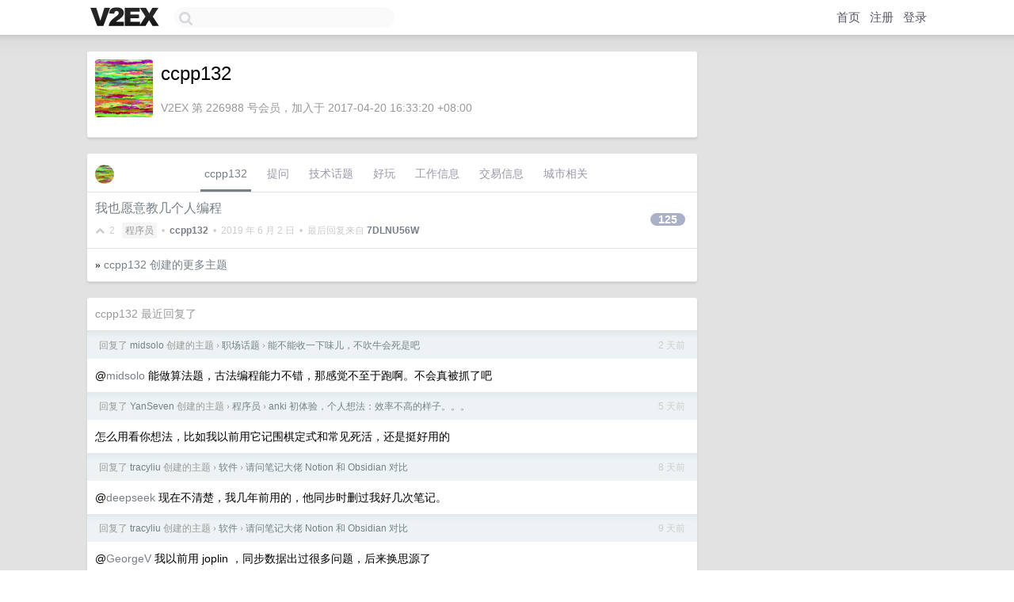

--- FILE ---
content_type: text/html; charset=UTF-8
request_url: https://cn.v2ex.com/member/ccpp132
body_size: 5736
content:
<!DOCTYPE html>
<html lang="zh-CN">
<head>
    <meta name="Content-Type" content="text/html;charset=utf-8">
    <meta name="Referrer" content="unsafe-url">
    <meta content="True" name="HandheldFriendly">
    
    <meta name="theme-color" content="#ffffff">
    
    
    <meta name="apple-mobile-web-app-capable" content="yes" />
<meta name="mobile-web-app-capable" content="yes" />
<meta name="detectify-verification" content="d0264f228155c7a1f72c3d91c17ce8fb" />
<meta name="p:domain_verify" content="b87e3b55b409494aab88c1610b05a5f0"/>
<meta name="alexaVerifyID" content="OFc8dmwZo7ttU4UCnDh1rKDtLlY" />
<meta name="baidu-site-verification" content="D00WizvYyr" />
<meta name="msvalidate.01" content="D9B08FEA08E3DA402BF07ABAB61D77DE" />
<meta property="wb:webmaster" content="f2f4cb229bda06a4" />
<meta name="google-site-verification" content="LM_cJR94XJIqcYJeOCscGVMWdaRUvmyz6cVOqkFplaU" />
<meta name="wwads-cn-verify" content="c8ffe9a587b126f152ed3d89a146b445" />
<script type="text/javascript" src="https://cdn.wwads.cn/js/makemoney.js" async></script>
<script async src="https://pagead2.googlesyndication.com/pagead/js/adsbygoogle.js?client=ca-pub-5060390720525238"
     crossorigin="anonymous"></script>
    
    <title>V2EX › ccpp132</title>
    <link rel="dns-prefetch" href="https://static.v2ex.com/" />
<link rel="dns-prefetch" href="https://cdn.v2ex.com/" />
<link rel="dns-prefetch" href="https://i.v2ex.co/" />
<link rel="dns-prefetch" href="https://www.google-analytics.com/" />    
    <style>
        body {
            min-width: 820px;
            font-family: "Helvetica Neue", "Luxi Sans", "Segoe UI", "Hiragino Sans GB", "Microsoft Yahei", sans-serif, "Apple Logo";
        }
    </style>
    <link rel="stylesheet" type="text/css" media="screen" href="/assets/c5cbeb747d47558e3043308a6db51d2046fbbcae-combo.css?t=1768652400">
    
    <script>
        const SITE_NIGHT = 0;
    </script>
    <link rel="stylesheet" href="/static/css/vendor/tomorrow.css?v=3c006808236080a5d98ba4e64b8f323f" type="text/css">
    
    <link rel="icon" sizes="192x192" href="/static/icon-192.png">
    <link rel="apple-touch-icon" sizes="180x180" href="/static/apple-touch-icon-180.png?v=91e795b8b5d9e2cbf2d886c3d4b7d63c">
    
    <link rel="shortcut icon" href="/static/favicon.ico" type="image/png">
    
    
    <link rel="manifest" href="/manifest.webmanifest">
    <script>
        const LANG = 'zhcn';
        const FEATURES = ['search', 'favorite-nodes-sort'];
    </script>
    <script src="/assets/e018fd2b900d7499242ac6e8286c94e0e0cc8e0d-combo.js?t=1768652400" defer></script>
    <meta name="description" content="ccpp132&#39;s profile on V2EX">
    
    <link rel="alternate" type="application/atom+xml" href="/feed/member/ccpp132.xml">
    
    
    <link rel="canonical" href="https://www.v2ex.com/member/ccpp132">
    
    

<script>
	document.addEventListener("DOMContentLoaded", function(event) {
		protectTraffic();

        tippy('[title]', {
        placement: 'bottom',
        arrow: true,
        arrowTransform: 'translateY(-2px)'
        });

        

        const topicLinks = document.getElementsByClassName('topic-link');
const moreLinks = document.getElementsByClassName('count_livid');
const orangeLinks = document.getElementsByClassName('count_orange');
// merge non-duplicate arrays
const links = Array.from(new Set([...topicLinks, ...moreLinks, ...orangeLinks]));
for (link in links) {
    let aLink = links[link];
    if (aLink === undefined) {
        continue;
    }
    if (!aLink.hasAttribute || !aLink.hasAttribute('href')) {
        continue;
    }
    let href = aLink.getAttribute('href');
    if (href && href.startsWith('/t/')) {
        // href is something like "/t/1234#reply567"
        const topicID = href.split('/')[2].split('#')[0];
        const key = "tp" + topicID;
        const value = lscache.get(key);
        if (value) {
            const anchor = href.split('#')[1];
            const newHref = "/t/" + topicID + "?p=" + value + "#" + anchor;
            aLink.setAttribute('href', newHref);
            console.log("Set p for topic " + topicID + " to " + value + ": " + newHref);
        }
    }
}
	});
</script>
<script type="text/javascript">
function format(tpl) {
    var index = 1, items = arguments;
    return (tpl || '').replace(/{(\w*)}/g, function(match, p1) {
        return items[index++] || p1 || match;
    });
}
function loadCSS(url, callback) {
    return $('<link type="text/css" rel="stylesheet"/>')
        .attr({ href: url })
        .on('load', callback)
        .appendTo(document.head);
}
function lazyGist(element) {
    var $btn = $(element);
    var $self = $(element).parent();
    var $link = $self.find('a');
    $btn.prop('disabled', 'disabled').text('Loading...');
    $.getJSON(format('{}.json?callback=?', $link.prop('href').replace($link.prop('hash'), '')))
        .done(function(data) {
            loadCSS(data.stylesheet, function() {
                $self.replaceWith(data.div);
                $('.gist .gist-file .gist-meta a').filter(function() { return this.href === $link.prop('href'); }).parents('.gist-file').siblings().remove();
            });
        })
        .fail(function() { $self.replaceWith($('<a>').attr('href', url).text(url)); });
}
</script>

    
</head>
<body>
    


    
    <div id="Top">
        <div class="content">
            <div class="site-nav">
                <a href="/" name="top" title="way to explore"><div id="Logo"></div></a>
                <div id="search-container">
                    <input id="search" type="text" maxlength="128" autocomplete="off" tabindex="1">
                    <div id="search-result" class="box"></div>
                </div>
                <div class="tools" >
                
                    <a href="/" class="top">首页</a>
                    <a href="/signup" class="top">注册</a>
                    <a href="/signin" class="top">登录</a>
                
                </div>
            </div>
        </div>
    </div>
    
    <div id="Wrapper">
        <div class="content">
            
            <div id="Leftbar"></div>
            <div id="Rightbar">
                <div class="sep20"></div>
                











            </div>
            <div id="Main">
                <div class="sep20"></div>
                
<div class="box">
    <div class="cell">
    <table cellpadding="0" cellspacing="0" border="0" width="100%">
        <tr>
            <td width="73" valign="top" align="center"><img src="https://cdn.v2ex.com/gravatar/128cd851232e04d9a8dd781a357f14af?s=73&d=retro" class="avatar" border="0" align="default" alt="ccpp132" data-uid="226988" /><div class="sep10"></div></td>
            <td width="10"></td>
            <td width="auto" valign="top" align="left">
                <div class="fr">
                
                
                </div>
                <h1 style="margin-bottom: 5px;">ccpp132</h1>
                
                <span class="bigger"></span>
                
                <div class="sep10"></div>
                <span class="gray">V2EX 第 226988 号会员，加入于 2017-04-20 16:33:20 +08:00
                
                
                </span>
                
            </td>
        </tr>
    </table>
    <div class="sep5"></div>
</div>
    
    
    
    
    
    
</div>
<div class="sep20"></div>
<div class="box">
    <div class="cell_tabs flex-one-row">
        <div>
        <img src="https://cdn.v2ex.com/gravatar/128cd851232e04d9a8dd781a357f14af?s=48&d=retro" width="24" style="border-radius: 24px; margin-top: -2px;" border="0" />
        </div>
        <div style="flex: 1;"><a href="/member/ccpp132" class="cell_tab_current">ccpp132</a><a href="/member/ccpp132/qna" class="cell_tab">提问</a><a href="/member/ccpp132/tech" class="cell_tab">技术话题</a><a href="/member/ccpp132/play" class="cell_tab">好玩</a><a href="/member/ccpp132/jobs" class="cell_tab">工作信息</a><a href="/member/ccpp132/deals" class="cell_tab">交易信息</a><a href="/member/ccpp132/city" class="cell_tab">城市相关</a></div>
    </div>
    
    











<div class="cell item" style="">
    <table cellpadding="0" cellspacing="0" border="0" width="100%">
        <tr>
            
            <td width="auto" valign="middle"><span class="item_title"><a href="/t/569503#reply125" class="topic-link" id="topic-link-569503">我也愿意教几个人编程</a></span>
            <div class="sep5"></div>
            <span class="topic_info"><div class="votes"><li class="fa fa-chevron-up"></li> &nbsp;2 &nbsp;&nbsp; </div><a class="node" href="/go/programmer">程序员</a> &nbsp;•&nbsp; <strong><a href="/member/ccpp132">ccpp132</a></strong> &nbsp;•&nbsp; <span title="2019-06-02 10:53:48 +08:00">2019 年 6 月 2 日</span> &nbsp;•&nbsp; 最后回复来自 <strong><a href="/member/7DLNU56W">7DLNU56W</a></strong></span>
            </td>
            <td width="70" align="right" valign="middle">
                
                <a href="/t/569503#reply125" class="count_livid">125</a>
                
            </td>
        </tr>
    </table>
</div>



    
    <div class="inner"><span class="chevron">»</span> <a href="/member/ccpp132/topics">ccpp132 创建的更多主题</a></div>
    
    
</div>
<div class="sep20"></div>
<div class="box">
    <div class="cell"><span class="gray">ccpp132 最近回复了</span></div>
    
    
    <div class="dock_area">
        <table cellpadding="0" cellspacing="0" border="0" width="100%">
            <tr>
                <td style="padding: 10px 15px 8px 15px; font-size: 12px; text-align: left;"><div class="fr"><span class="fade" title="2026-01-15 16:42:18 +08:00">2 天前</span> </div><span class="gray">回复了 <a href="/member/midsolo">midsolo</a> 创建的主题 <span class="chevron">›</span> <a href="/go/career">职场话题</a> <span class="chevron">›</span> <a href="/t/1185865#reply416">能不能收一下味儿，不吹牛会死是吧</a></span></td>
            </tr>
        </table>
    </div>
    <div class="inner">
        <div class="reply_content">@<a href="/member/midsolo">midsolo</a> 能做算法题，古法编程能力不错，那感觉不至于跑啊。不会真被抓了吧</div>
    </div>
    
    
    
    <div class="dock_area">
        <table cellpadding="0" cellspacing="0" border="0" width="100%">
            <tr>
                <td style="padding: 10px 15px 8px 15px; font-size: 12px; text-align: left;"><div class="fr"><span class="fade" title="2026-01-12 16:49:15 +08:00">5 天前</span> </div><span class="gray">回复了 <a href="/member/YanSeven">YanSeven</a> 创建的主题 <span class="chevron">›</span> <a href="/go/programmer">程序员</a> <span class="chevron">›</span> <a href="/t/1184930#reply13">anki 初体验，个人想法：效率不高的样子。。。</a></span></td>
            </tr>
        </table>
    </div>
    <div class="inner">
        <div class="reply_content">怎么用看你想法，比如我以前用它记围棋定式和常见死活，还是挺好用的</div>
    </div>
    
    
    
    <div class="dock_area">
        <table cellpadding="0" cellspacing="0" border="0" width="100%">
            <tr>
                <td style="padding: 10px 15px 8px 15px; font-size: 12px; text-align: left;"><div class="fr"><span class="fade" title="2026-01-09 15:23:23 +08:00">8 天前</span> </div><span class="gray">回复了 <a href="/member/tracyliu">tracyliu</a> 创建的主题 <span class="chevron">›</span> <a href="/go/software">软件</a> <span class="chevron">›</span> <a href="/t/1184085#reply49">请问笔记大佬 Notion 和 Obsidian 对比</a></span></td>
            </tr>
        </table>
    </div>
    <div class="inner">
        <div class="reply_content">@<a href="/member/deepseek">deepseek</a> 现在不清楚，我几年前用的，他同步时删过我好几次笔记。</div>
    </div>
    
    
    
    <div class="dock_area">
        <table cellpadding="0" cellspacing="0" border="0" width="100%">
            <tr>
                <td style="padding: 10px 15px 8px 15px; font-size: 12px; text-align: left;"><div class="fr"><span class="fade" title="2026-01-08 20:17:38 +08:00">9 天前</span> </div><span class="gray">回复了 <a href="/member/tracyliu">tracyliu</a> 创建的主题 <span class="chevron">›</span> <a href="/go/software">软件</a> <span class="chevron">›</span> <a href="/t/1184085#reply49">请问笔记大佬 Notion 和 Obsidian 对比</a></span></td>
            </tr>
        </table>
    </div>
    <div class="inner">
        <div class="reply_content">@<a href="/member/GeorgeV">GeorgeV</a> 我以前用 joplin ，同步数据出过很多问题，后来换思源了</div>
    </div>
    
    
    
    <div class="dock_area">
        <table cellpadding="0" cellspacing="0" border="0" width="100%">
            <tr>
                <td style="padding: 10px 15px 8px 15px; font-size: 12px; text-align: left;"><div class="fr"><span class="fade" title="2026-01-08 16:40:13 +08:00">9 天前</span> </div><span class="gray">回复了 <a href="/member/badgate">badgate</a> 创建的主题 <span class="chevron">›</span> <a href="/go/computers">计算机</a> <span class="chevron">›</span> <a href="/t/1184063#reply13">求推荐一个合适的笔记本电脑</a></span></td>
            </tr>
        </table>
    </div>
    <div class="inner">
        <div class="reply_content">macbook air 正好内存涨价 apple 的金子内存就显得没那么金了（</div>
    </div>
    
    
    
    <div class="dock_area">
        <table cellpadding="0" cellspacing="0" border="0" width="100%">
            <tr>
                <td style="padding: 10px 15px 8px 15px; font-size: 12px; text-align: left;"><div class="fr"><span class="fade" title="2026-01-08 12:12:02 +08:00">9 天前</span> </div><span class="gray">回复了 <a href="/member/should">should</a> 创建的主题 <span class="chevron">›</span> <a href="/go/career">职场话题</a> <span class="chevron">›</span> <a href="/t/1183902#reply162">大龄已婚未育女前端找工作怎么破局</a></span></td>
            </tr>
        </table>
    </div>
    <div class="inner">
        <div class="reply_content">要不就在当前单位备孕?</div>
    </div>
    
    
    
    
    
    
    
    <div class="dock_area">
        <table cellpadding="0" cellspacing="0" border="0" width="100%">
            <tr>
                <td style="padding: 10px 15px 8px 15px; font-size: 12px; text-align: left;"><div class="fr"><span class="fade" title="2025-12-31 11:14:18 +08:00">2025 年 12 月 31 日</span> </div><span class="gray">回复了 <a href="/member/CaptainD">CaptainD</a> 创建的主题 <span class="chevron">›</span> <a href="/go/career">职场话题</a> <span class="chevron">›</span> <a href="/t/1182325#reply110">请教大家如何在两年内达到月薪 4w，年薪 50w 以上？</a></span></td>
            </tr>
        </table>
    </div>
    <div class="inner">
        <div class="reply_content">远超这个数的表示，在打工道路上寻求提升总是不如开辟新道路的。</div>
    </div>
    
    
    
    <div class="dock_area">
        <table cellpadding="0" cellspacing="0" border="0" width="100%">
            <tr>
                <td style="padding: 10px 15px 8px 15px; font-size: 12px; text-align: left;"><div class="fr"><span class="fade" title="2025-12-29 19:42:09 +08:00">2025 年 12 月 29 日</span> </div><span class="gray">回复了 <a href="/member/zhouzoki">zhouzoki</a> 创建的主题 <span class="chevron">›</span> <a href="/go/gamedev">游戏开发</a> <span class="chevron">›</span> <a href="/t/1181993#reply11">想学 TA（技术美术）以后就业，报课要两万块值得吗</a></span></td>
            </tr>
        </table>
    </div>
    <div class="cell">
        <div class="reply_content">不值，TA 不太适合校招学习</div>
    </div>
    
    
    
    <div class="inner"><span class="chevron">»</span> <a href="/member/ccpp132/replies">ccpp132 创建的更多回复</a></div>
    
</div>

            </div>
            
            
        </div>
        <div class="c"></div>
        <div class="sep20"></div>
    </div>
    <div id="Bottom">
        <div class="content">
            <div class="inner">
                <div class="sep10"></div>
                    <div class="fr">
                        <a href="https://www.digitalocean.com/?refcode=1b51f1a7651d" target="_blank"><div id="DigitalOcean"></div></a>
                    </div>
                    <strong><a href="/about" class="dark" target="_self">关于</a> &nbsp; <span class="snow">·</span> &nbsp; <a href="/help" class="dark" target="_self">帮助文档</a> &nbsp; <span class="snow">·</span> &nbsp; <a href="/pro/about" class="dark" target="_self">自助推广系统</a> &nbsp; <span class="snow">·</span> &nbsp; <a href="https://blog.v2ex.com/" class="dark" target="_blank">博客</a> &nbsp; <span class="snow">·</span> &nbsp; <a href="/help/api" class="dark" target="_self">API</a> &nbsp; <span class="snow">·</span> &nbsp; <a href="/faq" class="dark" target="_self">FAQ</a> &nbsp; <span class="snow">·</span> &nbsp; <a href="/solana" class="dark" target="_self">Solana</a> &nbsp; <span class="snow">·</span> &nbsp; 2649 人在线</strong> &nbsp; <span class="fade">最高记录 6679</span> &nbsp; <span class="snow">·</span> &nbsp; <a href="/select/language" class="f11"><img src="/static/img/language.png?v=6a5cfa731dc71a3769f6daace6784739" width="16" align="absmiddle" id="ico-select-language" /> &nbsp; Select Language</a>
                    <div class="sep20"></div>
                    创意工作者们的社区
                    <div class="sep5"></div>
                    World is powered by solitude
                    <div class="sep20"></div>
                    <span class="small fade">VERSION: 3.9.8.5 · 14ms · <a href="/worldclock#utc">UTC 12:22</a> · <a href="/worldclock#pvg">PVG 20:22</a> · <a href="/worldclock#lax">LAX 04:22</a> · <a href="/worldclock#jfk">JFK 07:22</a><br />♥ Do have faith in what you're doing.</span>
                <div class="sep10"></div>
            </div>
        </div>
    </div>

    

    

    
    <script src="/b/i/G0cJykGWKTJd40Zdy1TpZRP_b-M-qtslYyzbpYQZQqG1VlTXMcF1twJc3Zf51v7MIIqBFAKjdO6nRJ_W57k8s62pxzyf_-7LIqZ9hPd3NoD-9pyRrMLN1QC9x1W0ibjMruA4J4xwtwcpdQ172XWoQQU9aoiexNsh735qZ7DJuxc="></script>
    

    
    <script>
      (function(i,s,o,g,r,a,m){i['GoogleAnalyticsObject']=r;i[r]=i[r]||function(){
      (i[r].q=i[r].q||[]).push(arguments)},i[r].l=1*new Date();a=s.createElement(o),
      m=s.getElementsByTagName(o)[0];a.async=1;a.src=g;m.parentNode.insertBefore(a,m)
      })(window,document,'script','//www.google-analytics.com/analytics.js','ga');

      ga('create', 'UA-11940834-2', 'v2ex.com');
      ga('send', 'pageview');
      
ga('send', 'event', 'Member', 'profile', 'ccpp132');


    </script>
    

    
<button class="scroll-top" data-scroll="up" type="button"><span>❯<span></button>
</body>
</html>

--- FILE ---
content_type: text/html; charset=utf-8
request_url: https://www.google.com/recaptcha/api2/aframe
body_size: 266
content:
<!DOCTYPE HTML><html><head><meta http-equiv="content-type" content="text/html; charset=UTF-8"></head><body><script nonce="b3-pabdGM2NvLnrLNPoysQ">/** Anti-fraud and anti-abuse applications only. See google.com/recaptcha */ try{var clients={'sodar':'https://pagead2.googlesyndication.com/pagead/sodar?'};window.addEventListener("message",function(a){try{if(a.source===window.parent){var b=JSON.parse(a.data);var c=clients[b['id']];if(c){var d=document.createElement('img');d.src=c+b['params']+'&rc='+(localStorage.getItem("rc::a")?sessionStorage.getItem("rc::b"):"");window.document.body.appendChild(d);sessionStorage.setItem("rc::e",parseInt(sessionStorage.getItem("rc::e")||0)+1);localStorage.setItem("rc::h",'1768652746439');}}}catch(b){}});window.parent.postMessage("_grecaptcha_ready", "*");}catch(b){}</script></body></html>